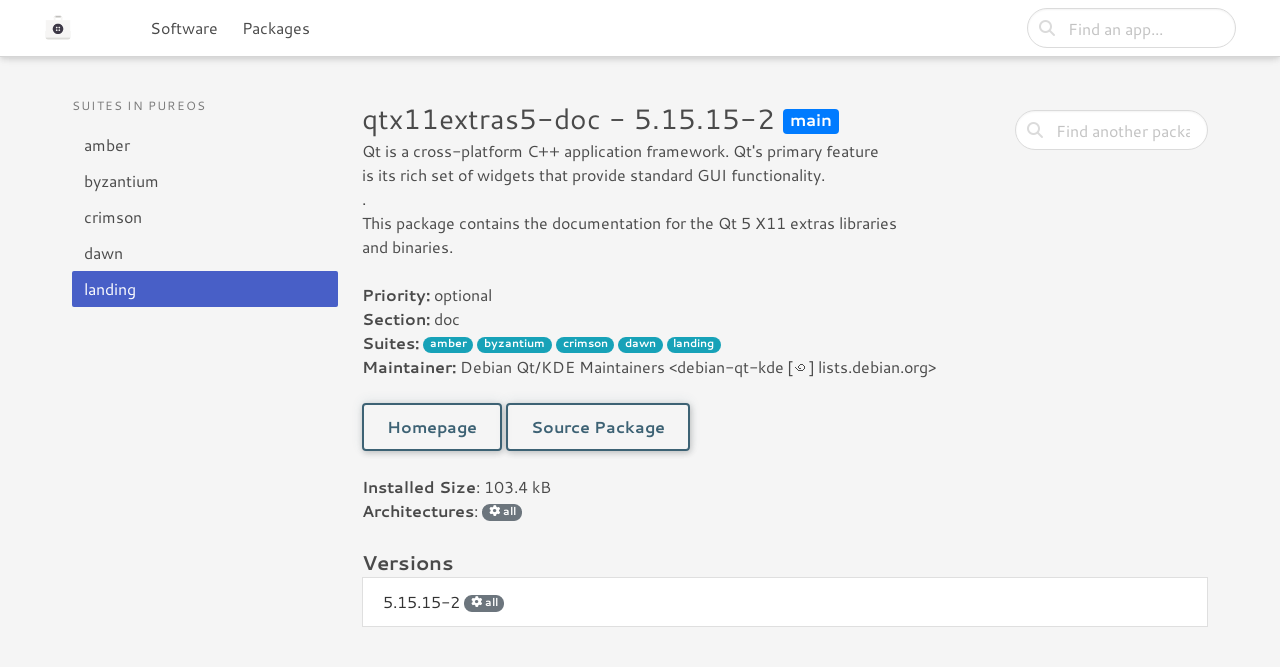

--- FILE ---
content_type: text/html; charset=utf-8
request_url: https://software.pureos.net/package/bin/pureos/landing/qtx11extras5-doc
body_size: 2738
content:
<!DOCTYPE html>
<html lang="en">
    <head>
        <meta http-equiv="content-type" content="text/html; charset=UTF-8">
        <meta charset="utf-8">
        <meta name="viewport" content="width=device-width, initial-scale=1">
        <meta name="description" content="Find and install hundreds of free and respectful apps and games.">
        <title>Binary package qtx11extras5-doc/5.15.15-2 in landing @ pureos - PureOS Software</title>

        <link rel="stylesheet" href="/static/css/fontawesome/all.min.css"/>
        <link rel="stylesheet" href="/static/css/bulma.min.css"/>
        <link rel="stylesheet" href="/static/css/laniakea_swview.css"/>
        

    </head>
    <body>

        <!-- Header Bar -->
        <nav class="navbar navbar-home" role="navigation" aria-label="main navigation">
            <div class="navbar-brand">
                <a class="navbar-item" href="/">
                    <img src="/static/img/app-icon.svg">
                </a>

                <a role="button" class="navbar-burger burger" aria-label="menu" aria-expanded="false" data-target="topNavbar">
                    <span aria-hidden="true"></span>
                    <span aria-hidden="true"></span>
                    <span aria-hidden="true"></span>
                </a>
            </div>
            <!-- Top Navigation -->
            <div id="topNavbar" class="navbar-menu">
                <div class="navbar-start">
                    <div class="navbar-item">
                        <a class="navbar-item" href="/categories">Software</a>
                        <a class="navbar-item" href="/repos">Packages</a>

                    </div>
                    <!-- left menu items would be here -->
                </div>
                <div class="navbar-end">
                    <div class="navbar-item field">
                        <form class="form-inline" action="/search_sw" method="GET">
                            <p class="control has-icons-left">
                                <input id="term" name="term" class="input is-rounded" type="text" placeholder="Find an app...">
                                <span class="icon is-left">
                                    <i class="fas fa-search"></i>
                                </span>

                            </p>
                        </form>
                    </div>

                </div>
            </div>
        </nav>


    

    <div class="container">

      

      <div class="d-flex justify-content-between flex-wrap flex-md-nowrap align-items-center pt-3 pb-2 mb-3">
            

      </div>
      
        
            
      
      

      

    

<div class="columns">
    <div class="column is-one-quarter">
        <aside class="menu">
            <p class="menu-label">
                Suites in pureos
            </p>
            <ul class="menu-list">
            
                <li><a class="" href="/package/bin/pureos/amber/qtx11extras5-doc">amber</a></li>
            
                <li><a class="" href="/package/bin/pureos/byzantium/qtx11extras5-doc">byzantium</a></li>
            
                <li><a class="" href="/package/bin/pureos/crimson/qtx11extras5-doc">crimson</a></li>
            
                <li><a class="" href="/package/bin/pureos/dawn/qtx11extras5-doc">dawn</a></li>
            
                <li><a class="is-active" href="/package/bin/pureos/landing/qtx11extras5-doc">landing</a></li>
            
            </ul>
        </aside>
    </div>
    <div class="column">
        <div class="columns">
            <div class="column">
                <h2>
                qtx11extras5-doc - 5.15.15-2
                <small>
                    <span class="badge badge-primary">main</span>
                </small>
            </h2>
        <p> Qt is a cross-platform C++ application framework. Qt's primary feature<br/> is its rich set of widgets that provide standard GUI functionality.<br/> .<br/> This package contains the documentation for the Qt 5 X11 extras libraries<br/> and binaries.</p>
            </div>
            <div class="column is-one-quarter-desktop search">
                <form class="form-inline" action="/search_pkg" method="GET">
                    <p class="control has-icons-left">
                        <input id="term" name="term" class="input is-rounded" type="text" placeholder="Find another package...">
                        <span class="icon is-left">
                            <i class="fas fa-search"></i>
                        </span>

                    </p>
                </form>
            </div>
        </div>
        <b>Priority:</b> optional
        <br/>
        <b>Section:</b> doc
        <br/>
        <b>Suites:</b> <span class="badge badge-pill badge-info">amber</span>&nbsp;<span class="badge badge-pill badge-info">byzantium</span>&nbsp;<span class="badge badge-pill badge-info">crimson</span>&nbsp;<span class="badge badge-pill badge-info">dawn</span>&nbsp;<span class="badge badge-pill badge-info">landing</span>&nbsp;
        <br/>
        <b>Maintainer:</b> Debian Qt/KDE Maintainers &lt;debian-qt-kde [꩜] lists.debian.org&gt;
        <br/>&nbsp;<br/>
        
        <a class="button" href="https://doc.qt.io/qt-5/qtx11extras-index.html" role="button">Homepage</a>
        
        <a class="button" href="/package/src/pureos/landing/qtx11extras-opensource-src" role="button">Source Package</a>
        <br/>&nbsp;<br/>

        

        

        


        <p>
            <b>Installed Size</b>: 103.4 kB
            <br/>
            <b>Architectures</b>: <span class="badge badge-pill badge-secondary"><i class="fas fa-cog"></i> all</span>&nbsp;
        </p>
        &nbsp;<br/>
        <h3>Versions</h3>
        
        <a class="border-box" href="http://repo.pureos.net/pureos/pool/main/q/qtx11extras-opensource-src/qtx11extras5-doc_5.15.15-2_all.deb">5.15.15-2 <span class="badge badge-pill badge-secondary"><i class="fas fa-cog"></i> all</span></a>
        

    </div>
</div>

    </div>
    

        <!-- Footer section -->
        <footer class="footer">
            <div class="section-legal has-text-centered">
                <a href="https://puri.sm/" class="brand">
                    <img src="/static/img/brand.svg" alt="Purism">
                </a>
                <p>
                    3D renders are artist renderings, for illustration purposes. Images and specifications are subject to change depending on manufacturing requirements.
                </p>
                <p>
                    Unless otherwise noted, content created by the Purism team on this website are copyleft with a CC-by-SA 4.0 license.
                    Other content on this page is subjected to the licenses of the respective upstream projects or packagers.
                </p>
            </div>
        </footer>

        <!-- Menu script -->
        <script type="text/javascript">
            document.addEventListener('DOMContentLoaded', () => {

                // Get all "navbar-burger" elements
                const $navbarBurgers = Array.prototype.slice.call(document.querySelectorAll('.navbar-burger'), 0);

                // Check if there are any navbar burgers
                if ($navbarBurgers.length > 0) {

                    // Add a click event on each of them
                    $navbarBurgers.forEach(el => {
                        el.addEventListener('click', () => {

                            // Get the target from the "data-target" attribute
                            const target = el.dataset.target;
                            const $target = document.getElementById(target);

                            // Toggle the "is-active" class on both the "navbar-burger" and the "navbar-menu"
                            el.classList.toggle('is-active');
                            $target.classList.toggle('is-active');

                        });
                    });
                }

            });
        </script>

<script src="/static/js/jquery/jquery.slim.min.js"></script>


    </body>
</html>

--- FILE ---
content_type: image/svg+xml
request_url: https://software.pureos.net/static/img/app-icon.svg
body_size: 2463
content:
<?xml version="1.0" encoding="UTF-8"?>
<svg xmlns="http://www.w3.org/2000/svg" xmlns:xlink="http://www.w3.org/1999/xlink" width="128px" height="128px" viewBox="0 0 128 128" version="1.1">
<g id="surface108515">
<path style=" stroke:none;fill-rule:nonzero;fill:rgb(87.058824%,86.666667%,85.490197%);fill-opacity:1;" d="M 16 72 L 112 72 C 116.417969 72 120 75.582031 120 80 L 120 108 C 120 112.417969 116.417969 116 112 116 L 16 116 C 11.582031 116 8 112.417969 8 108 L 8 80 C 8 75.582031 11.582031 72 16 72 Z M 16 72 "/>
<path style=" stroke:none;fill-rule:nonzero;fill:rgb(96.470588%,96.078432%,95.686275%);fill-opacity:1;" d="M 8 28 L 120 28 L 120 108 L 8 108 Z M 8 28 "/>
<path style=" stroke:none;fill-rule:nonzero;fill:rgb(23.921569%,21.960784%,27.450982%);fill-opacity:1;" d="M 88 68 C 88 81.253906 77.253906 92 64 92 C 50.746094 92 40 81.253906 40 68 C 40 54.746094 50.746094 44 64 44 C 77.253906 44 88 54.746094 88 68 Z M 88 68 "/>
<path style=" stroke:none;fill-rule:nonzero;fill:rgb(96.470588%,96.078432%,95.686275%);fill-opacity:1;" d="M 62 62 C 62 64.210938 60.210938 66 58 66 C 55.789062 66 54 64.210938 54 62 C 54 59.789062 55.789062 58 58 58 C 60.210938 58 62 59.789062 62 62 Z M 62 62 "/>
<path style=" stroke:none;fill-rule:nonzero;fill:rgb(96.470588%,96.078432%,95.686275%);fill-opacity:1;" d="M 74 62 C 74 64.210938 72.210938 66 70 66 C 67.789062 66 66 64.210938 66 62 C 66 59.789062 67.789062 58 70 58 C 72.210938 58 74 59.789062 74 62 Z M 74 62 "/>
<path style=" stroke:none;fill-rule:nonzero;fill:rgb(96.470588%,96.078432%,95.686275%);fill-opacity:1;" d="M 62 74 C 62 76.210938 60.210938 78 58 78 C 55.789062 78 54 76.210938 54 74 C 54 71.789062 55.789062 70 58 70 C 60.210938 70 62 71.789062 62 74 Z M 62 74 "/>
<path style=" stroke:none;fill-rule:nonzero;fill:rgb(96.470588%,96.078432%,95.686275%);fill-opacity:1;" d="M 74 74 C 74 76.210938 72.210938 78 70 78 C 67.789062 78 66 76.210938 66 74 C 66 71.789062 67.789062 70 70 70 C 72.210938 70 74 71.789062 74 74 Z M 74 74 "/>
<path style=" stroke:none;fill-rule:nonzero;fill:rgb(75.294119%,74.901962%,73.725492%);fill-opacity:1;" d="M 44 16 L 52 8 L 76 8 L 84 16 Z M 44 16 "/>
<path style=" stroke:none;fill-rule:nonzero;fill:rgb(96.470588%,96.078432%,95.686275%);fill-opacity:1;" d="M 52 8 L 44 16 L 44 32 L 52 32 Z M 52 8 "/>
<path style=" stroke:none;fill-rule:nonzero;fill:rgb(96.470588%,96.078432%,95.686275%);fill-opacity:1;" d="M 76 8 L 84 16 L 84 32 L 76 32 Z M 76 8 "/>
</g>
</svg>